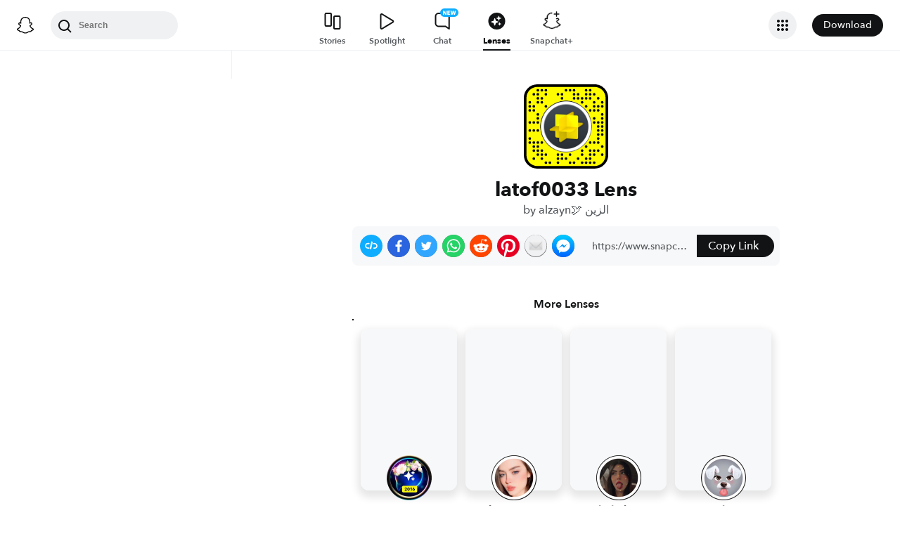

--- FILE ---
content_type: image/svg+xml
request_url: https://app.snapchat.com/web/deeplink/snapcode?data=099b40fbc8d24ded99d7eab1935a1eab&version=1&type=svg
body_size: 86826
content:
<?xml version="1.0" encoding="UTF-8" standalone="no"?>
<svg xmlns:xlink="http://www.w3.org/1999/xlink" height="320" version="1.1" viewBox="0 0 320 320" width="320" xmlns="http://www.w3.org/2000/svg">
  <defs>
    <rect height="320" id="rect" rx="51.2" width="320" x="0" y="0"/>
    <clipPath id="clip">
      <use xlink:href="#rect"/>
    </clipPath>
  </defs>
  <image clip-path="url(#clip)" height="62.0%" width="62.0%" x="61.25" xlink:href="[data-uri]" y="61.25"/>
  <path d="M60,160C60,104.78,104.78,60,160,60L160,60C215.22,60,260,104.78,260,160L260,160C260,215.22,215.22,260,160,260L160,260C104.78,260,60,215.22,60,160L60,160M0,268.8C0,297.07,22.93,320,51.2,320L268.8,320C297.07,320,320,297.07,320,268.8L320,51.2C320,22.93,297.07,0,268.8,0L51.2,0C22.93,0,0,22.93,0,51.2L0,268.8" fill="#000000"/>
  <path d="M10,51.2C10,28.45,28.45,10,51.2,10L268.8,10C291.55,10,310,28.45,310,51.2L310,268.8C310,291.55,291.55,310,268.8,310L51.2,310C28.45,310,10,291.55,10,268.8L10,51.2M53.16,17.63A5,5,0,0,0,53.16,27.63A5,5,0,0,0,53.16,17.63M68.42,17.63A5,5,0,0,0,68.42,27.63A5,5,0,0,0,68.42,17.63M83.68,17.63A5,5,0,0,0,83.68,27.63A5,5,0,0,0,83.68,17.63M160,17.63A5,5,0,0,0,160,27.63A5,5,0,0,0,160,17.63M175.26,17.63A5,5,0,0,0,175.26,27.63A5,5,0,0,0,175.26,17.63M190.53,17.63A5,5,0,0,0,190.53,27.63A5,5,0,0,0,190.53,17.63M236.32,17.63A5,5,0,0,0,236.32,27.63A5,5,0,0,0,236.32,17.63M251.58,17.63A5,5,0,0,0,251.58,27.63A5,5,0,0,0,251.58,17.63M37.89,32.89A5,5,0,0,0,37.89,42.89A5,5,0,0,0,37.89,32.89M53.16,32.89A5,5,0,0,0,53.16,42.89A5,5,0,0,0,53.16,32.89M83.68,32.89A5,5,0,0,0,83.68,42.89A5,5,0,0,0,83.68,32.89M129.47,32.89A5,5,0,0,0,129.47,42.89A5,5,0,0,0,129.47,32.89M144.74,32.89A5,5,0,0,0,144.74,42.89A5,5,0,0,0,144.74,32.89M190.53,32.89A5,5,0,0,0,190.53,42.89A5,5,0,0,0,190.53,32.89M205.79,32.89A5,5,0,0,0,205.79,42.89A5,5,0,0,0,205.79,32.89M236.32,32.89A5,5,0,0,0,236.32,42.89A5,5,0,0,0,236.32,32.89M251.58,32.89A5,5,0,0,0,251.58,42.89A5,5,0,0,0,251.58,32.89M266.84,32.89A5,5,0,0,0,266.84,42.89A5,5,0,0,0,266.84,32.89M53.16,48.16A5,5,0,0,0,53.16,58.16A5,5,0,0,0,53.16,48.16M68.42,48.16A5,5,0,0,0,68.42,58.16A5,5,0,0,0,68.42,48.16M144.74,48.16A5,5,0,0,0,144.74,58.16A5,5,0,0,0,144.74,48.16M190.53,48.16A5,5,0,0,0,190.53,58.16A5,5,0,0,0,190.53,48.16M205.79,48.16A5,5,0,0,0,205.79,58.16A5,5,0,0,0,205.79,48.16M221.05,48.16A5,5,0,0,0,221.05,58.16A5,5,0,0,0,221.05,48.16M236.32,48.16A5,5,0,0,0,236.32,58.16A5,5,0,0,0,236.32,48.16M251.58,48.16A5,5,0,0,0,251.58,58.16A5,5,0,0,0,251.58,48.16M282.11,48.16A5,5,0,0,0,282.11,58.16A5,5,0,0,0,282.11,48.16M22.63,63.42A5,5,0,0,0,22.63,73.42A5,5,0,0,0,22.63,63.42M53.16,63.42A5,5,0,0,0,53.16,73.42A5,5,0,0,0,53.16,63.42M68.42,63.42A5,5,0,0,0,68.42,73.42A5,5,0,0,0,68.42,63.42M221.05,63.42A5,5,0,0,0,221.05,73.42A5,5,0,0,0,221.05,63.42M266.84,63.42A5,5,0,0,0,266.84,73.42A5,5,0,0,0,266.84,63.42M297.37,63.42A5,5,0,0,0,297.37,73.42A5,5,0,0,0,297.37,63.42M22.63,78.68A5,5,0,0,0,22.63,88.68A5,5,0,0,0,22.63,78.68M37.89,78.68A5,5,0,0,0,37.89,88.68A5,5,0,0,0,37.89,78.68M83.68,78.68A5,5,0,0,0,83.68,88.68A5,5,0,0,0,83.68,78.68M236.32,78.68A5,5,0,0,0,236.32,88.68A5,5,0,0,0,236.32,78.68M266.84,78.68A5,5,0,0,0,266.84,88.68A5,5,0,0,0,266.84,78.68M282.11,78.68A5,5,0,0,0,282.11,88.68A5,5,0,0,0,282.11,78.68M297.37,78.68A5,5,0,0,0,297.37,88.68A5,5,0,0,0,297.37,78.68M22.63,93.95A5,5,0,0,0,22.63,103.95A5,5,0,0,0,22.63,93.95M37.89,93.95A5,5,0,0,0,37.89,103.95A5,5,0,0,0,37.89,93.95M251.58,93.95A5,5,0,0,0,251.58,103.95A5,5,0,0,0,251.58,93.95M266.84,93.95A5,5,0,0,0,266.84,103.95A5,5,0,0,0,266.84,93.95M282.11,93.95A5,5,0,0,0,282.11,103.95A5,5,0,0,0,282.11,93.95M53.16,109.21A5,5,0,0,0,53.16,119.21A5,5,0,0,0,53.16,109.21M297.37,109.21A5,5,0,0,0,297.37,119.21A5,5,0,0,0,297.37,109.21M53.16,124.47A5,5,0,0,0,53.16,134.47A5,5,0,0,0,53.16,124.47M266.84,124.47A5,5,0,0,0,266.84,134.47A5,5,0,0,0,266.84,124.47M297.37,124.47A5,5,0,0,0,297.37,134.47A5,5,0,0,0,297.37,124.47M22.63,139.74A5,5,0,0,0,22.63,149.74A5,5,0,0,0,22.63,139.74M37.89,139.74A5,5,0,0,0,37.89,149.74A5,5,0,0,0,37.89,139.74M53.16,139.74A5,5,0,0,0,53.16,149.74A5,5,0,0,0,53.16,139.74M266.84,139.74A5,5,0,0,0,266.84,149.74A5,5,0,0,0,266.84,139.74M282.11,139.74A5,5,0,0,0,282.11,149.74A5,5,0,0,0,282.11,139.74M297.37,139.74A5,5,0,0,0,297.37,149.74A5,5,0,0,0,297.37,139.74M282.11,155A5,5,0,0,0,282.11,165A5,5,0,0,0,282.11,155M297.37,155A5,5,0,0,0,297.37,165A5,5,0,0,0,297.37,155M22.63,170.26A5,5,0,0,0,22.63,180.26A5,5,0,0,0,22.63,170.26M37.89,170.26A5,5,0,0,0,37.89,180.26A5,5,0,0,0,37.89,170.26M53.16,170.26A5,5,0,0,0,53.16,180.26A5,5,0,0,0,53.16,170.26M282.11,170.26A5,5,0,0,0,282.11,180.26A5,5,0,0,0,282.11,170.26M297.37,170.26A5,5,0,0,0,297.37,180.26A5,5,0,0,0,297.37,170.26M282.11,185.53A5,5,0,0,0,282.11,195.53A5,5,0,0,0,282.11,185.53M297.37,185.53A5,5,0,0,0,297.37,195.53A5,5,0,0,0,297.37,185.53M22.63,200.79A5,5,0,0,0,22.63,210.79A5,5,0,0,0,22.63,200.79M282.11,200.79A5,5,0,0,0,282.11,210.79A5,5,0,0,0,282.11,200.79M22.63,216.05A5,5,0,0,0,22.63,226.05A5,5,0,0,0,22.63,216.05M37.89,216.05A5,5,0,0,0,37.89,226.05A5,5,0,0,0,37.89,216.05M53.16,216.05A5,5,0,0,0,53.16,226.05A5,5,0,0,0,53.16,216.05M68.42,216.05A5,5,0,0,0,68.42,226.05A5,5,0,0,0,68.42,216.05M251.58,216.05A5,5,0,0,0,251.58,226.05A5,5,0,0,0,251.58,216.05M266.84,216.05A5,5,0,0,0,266.84,226.05A5,5,0,0,0,266.84,216.05M282.11,216.05A5,5,0,0,0,282.11,226.05A5,5,0,0,0,282.11,216.05M37.89,231.32A5,5,0,0,0,37.89,241.32A5,5,0,0,0,37.89,231.32M53.16,231.32A5,5,0,0,0,53.16,241.32A5,5,0,0,0,53.16,231.32M236.32,231.32A5,5,0,0,0,236.32,241.32A5,5,0,0,0,236.32,231.32M297.37,231.32A5,5,0,0,0,297.37,241.32A5,5,0,0,0,297.37,231.32M37.89,246.58A5,5,0,0,0,37.89,256.58A5,5,0,0,0,37.89,246.58M53.16,246.58A5,5,0,0,0,53.16,256.58A5,5,0,0,0,53.16,246.58M68.42,246.58A5,5,0,0,0,68.42,256.58A5,5,0,0,0,68.42,246.58M221.05,246.58A5,5,0,0,0,221.05,256.58A5,5,0,0,0,221.05,246.58M251.58,246.58A5,5,0,0,0,251.58,256.58A5,5,0,0,0,251.58,246.58M266.84,246.58A5,5,0,0,0,266.84,256.58A5,5,0,0,0,266.84,246.58M282.11,246.58A5,5,0,0,0,282.11,256.58A5,5,0,0,0,282.11,246.58M53.16,261.84A5,5,0,0,0,53.16,271.84A5,5,0,0,0,53.16,261.84M68.42,261.84A5,5,0,0,0,68.42,271.84A5,5,0,0,0,68.42,261.84M83.68,261.84A5,5,0,0,0,83.68,271.84A5,5,0,0,0,83.68,261.84M129.47,261.84A5,5,0,0,0,129.47,271.84A5,5,0,0,0,129.47,261.84M144.74,261.84A5,5,0,0,0,144.74,271.84A5,5,0,0,0,144.74,261.84M175.26,261.84A5,5,0,0,0,175.26,271.84A5,5,0,0,0,175.26,261.84M221.05,261.84A5,5,0,0,0,221.05,271.84A5,5,0,0,0,221.05,261.84M251.58,261.84A5,5,0,0,0,251.58,271.84A5,5,0,0,0,251.58,261.84M266.84,261.84A5,5,0,0,0,266.84,271.84A5,5,0,0,0,266.84,261.84M297.37,261.84A5,5,0,0,0,297.37,271.84A5,5,0,0,0,297.37,261.84M37.89,277.11A5,5,0,0,0,37.89,287.11A5,5,0,0,0,37.89,277.11M68.42,277.11A5,5,0,0,0,68.42,287.11A5,5,0,0,0,68.42,277.11M129.47,277.11A5,5,0,0,0,129.47,287.11A5,5,0,0,0,129.47,277.11M144.74,277.11A5,5,0,0,0,144.74,287.11A5,5,0,0,0,144.74,277.11M160,277.11A5,5,0,0,0,160,287.11A5,5,0,0,0,160,277.11M205.79,277.11A5,5,0,0,0,205.79,287.11A5,5,0,0,0,205.79,277.11M236.32,277.11A5,5,0,0,0,236.32,287.11A5,5,0,0,0,236.32,277.11M251.58,277.11A5,5,0,0,0,251.58,287.11A5,5,0,0,0,251.58,277.11M83.68,292.37A5,5,0,0,0,83.68,302.37A5,5,0,0,0,83.68,292.37M98.95,292.37A5,5,0,0,0,98.95,302.37A5,5,0,0,0,98.95,292.37M129.47,292.37A5,5,0,0,0,129.47,302.37A5,5,0,0,0,129.47,292.37M175.26,292.37A5,5,0,0,0,175.26,302.37A5,5,0,0,0,175.26,292.37M190.53,292.37A5,5,0,0,0,190.53,302.37A5,5,0,0,0,190.53,292.37M221.05,292.37A5,5,0,0,0,221.05,302.37A5,5,0,0,0,221.05,292.37M236.32,292.37A5,5,0,0,0,236.32,302.37A5,5,0,0,0,236.32,292.37M251.58,292.37A5,5,0,0,0,251.58,302.37A5,5,0,0,0,251.58,292.37M266.84,292.37A5,5,0,0,0,266.84,302.37A5,5,0,0,0,266.84,292.37M62,160C62,214.12,105.88,258,160,258L160,258C214.12,258,258,214.12,258,160L258,160C258,105.88,214.12,62,160,62L160,62C105.88,62,62,105.88,62,160L62,160" fill="#FFFC00"/>
</svg>
